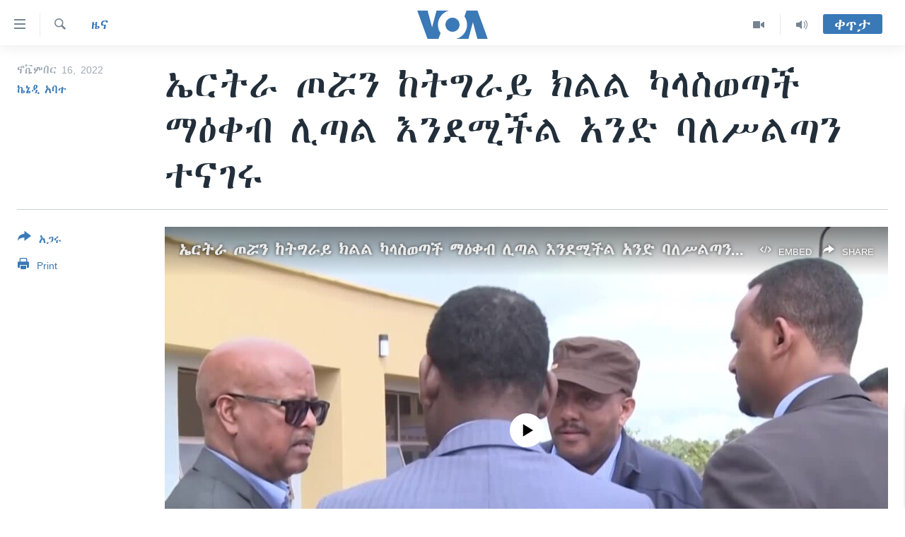

--- FILE ---
content_type: text/html; charset=utf-8
request_url: https://amharic.voanews.com/a/Ethiopia-peace-talks-update-/6837418.html
body_size: 12621
content:

<!DOCTYPE html>
<html lang="am" dir="ltr" class="no-js">
<head>
<link href="/Content/responsive/VOA/am-ET/VOA-am-ET.css?&amp;av=0.0.0.0&amp;cb=306" rel="stylesheet"/>
<script src="https://tags.voanews.com/voa-pangea/prod/utag.sync.js"></script> <script type='text/javascript' src='https://www.youtube.com/iframe_api' async></script>
<script type="text/javascript">
//a general 'js' detection, must be on top level in <head>, due to CSS performance
document.documentElement.className = "js";
var cacheBuster = "306";
var appBaseUrl = "/";
var imgEnhancerBreakpoints = [0, 144, 256, 408, 650, 1023, 1597];
var isLoggingEnabled = false;
var isPreviewPage = false;
var isLivePreviewPage = false;
if (!isPreviewPage) {
window.RFE = window.RFE || {};
window.RFE.cacheEnabledByParam = window.location.href.indexOf('nocache=1') === -1;
const url = new URL(window.location.href);
const params = new URLSearchParams(url.search);
// Remove the 'nocache' parameter
params.delete('nocache');
// Update the URL without the 'nocache' parameter
url.search = params.toString();
window.history.replaceState(null, '', url.toString());
} else {
window.addEventListener('load', function() {
const links = window.document.links;
for (let i = 0; i < links.length; i++) {
links[i].href = '#';
links[i].target = '_self';
}
})
}
var pwaEnabled = false;
var swCacheDisabled;
</script>
<meta charset="utf-8" />
<title>ኤርትራ ጦሯን ከትግራይ ክልል ካላስወጣች ማዕቀብ ሊጣል እንደሚችል አንድ ባለሥልጣን ተናገሩ </title>
<meta name="description" content="የዩናይትድ ስቴትስ ውጭ ጉዳይ መሥሪያ ቤት በስም ያልጠቀሳቸው ባለሥልጣኑ፣ የኢትዮጵያን የሠላም ሥምምነት በተመለከተ ትናንት በስልክ በሰጡት ማብራሪያ “የናይሮቢው ሥምምነት የኤርትራ ኃይሎች በኢትዮጵያ ስለመኖራቸው እውቅና የሚሰጥ ነው” ብለዋል፡፡
የሥምምነቱን ተፈጻሚነት ከማረጋገጥ አንፃር “አስፈላጊ ከሆነ ማዕቀብ ከመጠቀም ወደ ኋላ አንልም” ሲሉም አስጠንቅቀዋል፡፡
ጠቅላይ ሚኒስትር ዐቢይ አሕመድ ትናንት ለተወካዮች ምክር ቤት ማብራሪያ ሲሰጡ ለሠላም ሥምምነቱ..." />
<meta name="keywords" content="ዜና, ኢትዮጵያ/ኤርትራ" />
<meta name="viewport" content="width=device-width, initial-scale=1.0" />
<meta http-equiv="X-UA-Compatible" content="IE=edge" />
<meta name="robots" content="max-image-preview:large"><meta property="fb:pages" content="113333248697895" />
<meta name="msvalidate.01" content="3286EE554B6F672A6F2E608C02343C0E" />
<link href="https://amharic.voanews.com/a/Ethiopia-peace-talks-update-/6837418.html" rel="canonical" />
<meta name="apple-mobile-web-app-title" content="VOA" />
<meta name="apple-mobile-web-app-status-bar-style" content="black" />
<meta name="apple-itunes-app" content="app-id=632618796, app-argument=//6837418.ltr" />
<meta content="ኤርትራ ጦሯን ከትግራይ ክልል ካላስወጣች ማዕቀብ ሊጣል እንደሚችል አንድ ባለሥልጣን ተናገሩ " property="og:title" />
<meta content="የዩናይትድ ስቴትስ ውጭ ጉዳይ መሥሪያ ቤት በስም ያልጠቀሳቸው ባለሥልጣኑ፣ የኢትዮጵያን የሠላም ሥምምነት በተመለከተ ትናንት በስልክ በሰጡት ማብራሪያ “የናይሮቢው ሥምምነት የኤርትራ ኃይሎች በኢትዮጵያ ስለመኖራቸው እውቅና የሚሰጥ ነው” ብለዋል፡፡
የሥምምነቱን ተፈጻሚነት ከማረጋገጥ አንፃር “አስፈላጊ ከሆነ ማዕቀብ ከመጠቀም ወደ ኋላ አንልም” ሲሉም አስጠንቅቀዋል፡፡
ጠቅላይ ሚኒስትር ዐቢይ አሕመድ ትናንት ለተወካዮች ምክር ቤት ማብራሪያ ሲሰጡ ለሠላም ሥምምነቱ..." property="og:description" />
<meta content="article" property="og:type" />
<meta content="https://amharic.voanews.com/a/Ethiopia-peace-talks-update-/6837418.html" property="og:url" />
<meta content="ቪኦኤ" property="og:site_name" />
<meta content="https://www.facebook.com/voaamharic" property="article:publisher" />
<meta content="https://gdb.voanews.com/099c0000-0a00-0242-0f06-08dac80a95d5_tv_w1200_h630.jpg" property="og:image" />
<meta content="1200" property="og:image:width" />
<meta content="630" property="og:image:height" />
<meta content="585319328343340" property="fb:app_id" />
<meta content="ኬኔዲ አባተ" name="Author" />
<meta content="summary_large_image" name="twitter:card" />
<meta content="@VOAAmharic" name="twitter:site" />
<meta content="https://gdb.voanews.com/099c0000-0a00-0242-0f06-08dac80a95d5_tv_w1200_h630.jpg" name="twitter:image" />
<meta content="ኤርትራ ጦሯን ከትግራይ ክልል ካላስወጣች ማዕቀብ ሊጣል እንደሚችል አንድ ባለሥልጣን ተናገሩ " name="twitter:title" />
<meta content="የዩናይትድ ስቴትስ ውጭ ጉዳይ መሥሪያ ቤት በስም ያልጠቀሳቸው ባለሥልጣኑ፣ የኢትዮጵያን የሠላም ሥምምነት በተመለከተ ትናንት በስልክ በሰጡት ማብራሪያ “የናይሮቢው ሥምምነት የኤርትራ ኃይሎች በኢትዮጵያ ስለመኖራቸው እውቅና የሚሰጥ ነው” ብለዋል፡፡
የሥምምነቱን ተፈጻሚነት ከማረጋገጥ አንፃር “አስፈላጊ ከሆነ ማዕቀብ ከመጠቀም ወደ ኋላ አንልም” ሲሉም አስጠንቅቀዋል፡፡
ጠቅላይ ሚኒስትር ዐቢይ አሕመድ ትናንት ለተወካዮች ምክር ቤት ማብራሪያ ሲሰጡ ለሠላም ሥምምነቱ..." name="twitter:description" />
<link rel="amphtml" href="https://amharic.voanews.com/amp/Ethiopia-peace-talks-update-/6837418.html" />
<script type="application/ld+json">{"articleSection":"ዜና","isAccessibleForFree":true,"headline":"ኤርትራ ጦሯን ከትግራይ ክልል ካላስወጣች ማዕቀብ ሊጣል እንደሚችል አንድ ባለሥልጣን ተናገሩ ","inLanguage":"am-ET","keywords":"ዜና, ኢትዮጵያ/ኤርትራ","author":{"@type":"Person","url":"https://amharic.voanews.com/author/ኬኔዲ-አባተ/uktyi","description":"","image":{"@type":"ImageObject","url":"https://gdb.voanews.com/f982ad10-c15e-4252-818f-ccbc8ef8e13b.jpg"},"name":"ኬኔዲ አባተ"},"datePublished":"2022-11-16 19:48:35Z","dateModified":"2022-11-16 19:48:35Z","publisher":{"logo":{"width":512,"height":220,"@type":"ImageObject","url":"https://amharic.voanews.com/Content/responsive/VOA/am-ET/img/logo.png"},"@type":"NewsMediaOrganization","url":"https://amharic.voanews.com","sameAs":["https://facebook.com/voaamharic","https://www.youtube.com/voaamharic","https://www.instagram.com/voaamharic","https://twitter.com/voaamharic"],"name":"የአሜሪካ ድምፅ","alternateName":""},"@context":"https://schema.org","@type":"NewsArticle","mainEntityOfPage":"https://amharic.voanews.com/a/Ethiopia-peace-talks-update-/6837418.html","url":"https://amharic.voanews.com/a/Ethiopia-peace-talks-update-/6837418.html","description":"የዩናይትድ ስቴትስ ውጭ ጉዳይ መሥሪያ ቤት በስም ያልጠቀሳቸው ባለሥልጣኑ፣ የኢትዮጵያን የሠላም ሥምምነት በተመለከተ ትናንት በስልክ በሰጡት ማብራሪያ “የናይሮቢው ሥምምነት የኤርትራ ኃይሎች በኢትዮጵያ ስለመኖራቸው እውቅና የሚሰጥ ነው” ብለዋል፡፡\r\n የሥምምነቱን ተፈጻሚነት ከማረጋገጥ አንፃር “አስፈላጊ ከሆነ ማዕቀብ ከመጠቀም ወደ ኋላ አንልም” ሲሉም አስጠንቅቀዋል፡፡\r\n ጠቅላይ ሚኒስትር ዐቢይ አሕመድ ትናንት ለተወካዮች ምክር ቤት ማብራሪያ ሲሰጡ ለሠላም ሥምምነቱ...","image":{"width":1080,"height":608,"@type":"ImageObject","url":"https://gdb.voanews.com/099c0000-0a00-0242-0f06-08dac80a95d5_tv_w1080_h608.jpg"},"name":"ኤርትራ ጦሯን ከትግራይ ክልል ካላስወጣች ማዕቀብ ሊጣል እንደሚችል አንድ ባለሥልጣን ተናገሩ "}</script>
<script src="/Scripts/responsive/infographics.b?v=dVbZ-Cza7s4UoO3BqYSZdbxQZVF4BOLP5EfYDs4kqEo1&amp;av=0.0.0.0&amp;cb=306"></script>
<script src="/Scripts/responsive/loader.b?v=Q26XNwrL6vJYKjqFQRDnx01Lk2pi1mRsuLEaVKMsvpA1&amp;av=0.0.0.0&amp;cb=306"></script>
<link rel="icon" type="image/svg+xml" href="/Content/responsive/VOA/img/webApp/favicon.svg" />
<link rel="alternate icon" href="/Content/responsive/VOA/img/webApp/favicon.ico" />
<link rel="apple-touch-icon" sizes="152x152" href="/Content/responsive/VOA/img/webApp/ico-152x152.png" />
<link rel="apple-touch-icon" sizes="144x144" href="/Content/responsive/VOA/img/webApp/ico-144x144.png" />
<link rel="apple-touch-icon" sizes="114x114" href="/Content/responsive/VOA/img/webApp/ico-114x114.png" />
<link rel="apple-touch-icon" sizes="72x72" href="/Content/responsive/VOA/img/webApp/ico-72x72.png" />
<link rel="apple-touch-icon-precomposed" href="/Content/responsive/VOA/img/webApp/ico-57x57.png" />
<link rel="icon" sizes="192x192" href="/Content/responsive/VOA/img/webApp/ico-192x192.png" />
<link rel="icon" sizes="128x128" href="/Content/responsive/VOA/img/webApp/ico-128x128.png" />
<meta name="msapplication-TileColor" content="#ffffff" />
<meta name="msapplication-TileImage" content="/Content/responsive/VOA/img/webApp/ico-144x144.png" />
<link rel="alternate" type="application/rss+xml" title="VOA - Top Stories [RSS]" href="/api/" />
<link rel="sitemap" type="application/rss+xml" href="/sitemap.xml" />

                    <script>var w=window;if(w.performance||w.mozPerformance||w.msPerformance||w.webkitPerformance){var d=document;AKSB=w.AKSB||{},AKSB.q=AKSB.q||[],AKSB.mark=AKSB.mark||function(e,_){AKSB.q.push(["mark",e,_||(new Date).getTime()])},AKSB.measure=AKSB.measure||function(e,_,t){AKSB.q.push(["measure",e,_,t||(new Date).getTime()])},AKSB.done=AKSB.done||function(e){AKSB.q.push(["done",e])},AKSB.mark("firstbyte",(new Date).getTime()),AKSB.prof={custid:"179627",ustr:"",originlat:"0",clientrtt:"8",ghostip:"23.215.31.6",ipv6:false,pct:"10",clientip:"18.222.141.232",requestid:"1265063b",region:"47342",protocol:"h2",blver:14,akM:"dsca",akN:"ae",akTT:"O",akTX:"1",akTI:"1265063b",ai:"216581",ra:"false",pmgn:"",pmgi:"",pmp:"",qc:""},function(e){var _=d.createElement("script");_.async="async",_.src=e;var t=d.getElementsByTagName("script"),t=t[t.length-1];t.parentNode.insertBefore(_,t)}(("https:"===d.location.protocol?"https:":"http:")+"//ds-aksb-a.akamaihd.net/aksb.min.js")}</script>
                    </head>
<body class=" nav-no-loaded cc_theme pg-article print-lay-article js-category-to-nav nojs-images ">
<script type="text/javascript" >
var analyticsData = {url:"https://amharic.voanews.com/a/ethiopia-peace-talks-update-/6837418.html",property_id:"450",article_uid:"6837418",page_title:"ኤርትራ ጦሯን ከትግራይ ክልል ካላስወጣች ማዕቀብ ሊጣል እንደሚችል አንድ ባለሥልጣን ተናገሩ ",page_type:"article",content_type:"article",subcontent_type:"article",last_modified:"2022-11-16 19:48:35Z",pub_datetime:"2022-11-16 19:48:35Z",pub_year:"2022",pub_month:"11",pub_day:"16",pub_hour:"19",pub_weekday:"Wednesday",section:"ዜና",english_section:"news",byline:"ኬኔዲ አባተ",categories:"news,ethiopia-eritrea",domain:"amharic.voanews.com",language:"Amharic",language_service:"VOA Horn of Africa",platform:"web",copied:"no",copied_article:"",copied_title:"",runs_js:"Yes",cms_release:"8.44.0.0.306",enviro_type:"prod",slug:"ethiopia-peace-talks-update-",entity:"VOA",short_language_service:"AM",platform_short:"W",page_name:"ኤርትራ ጦሯን ከትግራይ ክልል ካላስወጣች ማዕቀብ ሊጣል እንደሚችል አንድ ባለሥልጣን ተናገሩ "};
</script>
<noscript><iframe src="https://www.googletagmanager.com/ns.html?id=GTM-N8MP7P" height="0" width="0" style="display:none;visibility:hidden"></iframe></noscript><script type="text/javascript" data-cookiecategory="analytics">
var gtmEventObject = Object.assign({}, analyticsData, {event: 'page_meta_ready'});window.dataLayer = window.dataLayer || [];window.dataLayer.push(gtmEventObject);
if (top.location === self.location) { //if not inside of an IFrame
var renderGtm = "true";
if (renderGtm === "true") {
(function(w,d,s,l,i){w[l]=w[l]||[];w[l].push({'gtm.start':new Date().getTime(),event:'gtm.js'});var f=d.getElementsByTagName(s)[0],j=d.createElement(s),dl=l!='dataLayer'?'&l='+l:'';j.async=true;j.src='//www.googletagmanager.com/gtm.js?id='+i+dl;f.parentNode.insertBefore(j,f);})(window,document,'script','dataLayer','GTM-N8MP7P');
}
}
</script>
<!--Analytics tag js version start-->
<script type="text/javascript" data-cookiecategory="analytics">
var utag_data = Object.assign({}, analyticsData, {});
if(typeof(TealiumTagFrom)==='function' && typeof(TealiumTagSearchKeyword)==='function') {
var utag_from=TealiumTagFrom();var utag_searchKeyword=TealiumTagSearchKeyword();
if(utag_searchKeyword!=null && utag_searchKeyword!=='' && utag_data["search_keyword"]==null) utag_data["search_keyword"]=utag_searchKeyword;if(utag_from!=null && utag_from!=='') utag_data["from"]=TealiumTagFrom();}
if(window.top!== window.self&&utag_data.page_type==="snippet"){utag_data.page_type = 'iframe';}
try{if(window.top!==window.self&&window.self.location.hostname===window.top.location.hostname){utag_data.platform = 'self-embed';utag_data.platform_short = 'se';}}catch(e){if(window.top!==window.self&&window.self.location.search.includes("platformType=self-embed")){utag_data.platform = 'cross-promo';utag_data.platform_short = 'cp';}}
(function(a,b,c,d){ a="https://tags.voanews.com/voa-pangea/prod/utag.js"; b=document;c="script";d=b.createElement(c);d.src=a;d.type="text/java"+c;d.async=true; a=b.getElementsByTagName(c)[0];a.parentNode.insertBefore(d,a); })();
</script>
<!--Analytics tag js version end-->
<!-- Analytics tag management NoScript -->
<noscript>
<img style="position: absolute; border: none;" src="https://ssc.voanews.com/b/ss/bbgprod,bbgentityvoa/1/G.4--NS/523859826?pageName=voa%3aam%3aw%3aarticle%3a%e1%8a%a4%e1%88%ad%e1%89%b5%e1%88%ab%20%e1%8c%a6%e1%88%af%e1%8a%95%20%e1%8a%a8%e1%89%b5%e1%8c%8d%e1%88%ab%e1%8b%ad%20%e1%8a%ad%e1%88%8d%e1%88%8d%20%e1%8a%ab%e1%88%8b%e1%88%b5%e1%8b%88%e1%8c%a3%e1%89%bd%20%e1%88%9b%e1%8b%95%e1%89%80%e1%89%a5%20%e1%88%8a%e1%8c%a3%e1%88%8d%20%e1%8a%a5%e1%8a%95%e1%8b%b0%e1%88%9a%e1%89%bd%e1%88%8d%20%e1%8a%a0%e1%8a%95%e1%8b%b5%20%e1%89%a3%e1%88%88%e1%88%a5%e1%88%8d%e1%8c%a3%e1%8a%95%20%e1%89%b0%e1%8a%93%e1%8c%88%e1%88%a9%20%20&amp;c6=%e1%8a%a4%e1%88%ad%e1%89%b5%e1%88%ab%20%e1%8c%a6%e1%88%af%e1%8a%95%20%e1%8a%a8%e1%89%b5%e1%8c%8d%e1%88%ab%e1%8b%ad%20%e1%8a%ad%e1%88%8d%e1%88%8d%20%e1%8a%ab%e1%88%8b%e1%88%b5%e1%8b%88%e1%8c%a3%e1%89%bd%20%e1%88%9b%e1%8b%95%e1%89%80%e1%89%a5%20%e1%88%8a%e1%8c%a3%e1%88%8d%20%e1%8a%a5%e1%8a%95%e1%8b%b0%e1%88%9a%e1%89%bd%e1%88%8d%20%e1%8a%a0%e1%8a%95%e1%8b%b5%20%e1%89%a3%e1%88%88%e1%88%a5%e1%88%8d%e1%8c%a3%e1%8a%95%20%e1%89%b0%e1%8a%93%e1%8c%88%e1%88%a9%20%20&amp;v36=8.44.0.0.306&amp;v6=D=c6&amp;g=https%3a%2f%2famharic.voanews.com%2fa%2fethiopia-peace-talks-update-%2f6837418.html&amp;c1=D=g&amp;v1=D=g&amp;events=event1,event52&amp;c16=voa%20horn%20of%20africa&amp;v16=D=c16&amp;c5=news&amp;v5=D=c5&amp;ch=%e1%8b%9c%e1%8a%93&amp;c15=amharic&amp;v15=D=c15&amp;c4=article&amp;v4=D=c4&amp;c14=6837418&amp;v14=D=c14&amp;v20=no&amp;c17=web&amp;v17=D=c17&amp;mcorgid=518abc7455e462b97f000101%40adobeorg&amp;server=amharic.voanews.com&amp;pageType=D=c4&amp;ns=bbg&amp;v29=D=server&amp;v25=voa&amp;v30=450&amp;v105=D=User-Agent " alt="analytics" width="1" height="1" /></noscript>
<!-- End of Analytics tag management NoScript -->
<!--*** Accessibility links - For ScreenReaders only ***-->
<section>
<div class="sr-only">
<h2>በቀላሉ የመሥሪያ ማገናኛዎች</h2>
<ul>
<li><a href="#content" data-disable-smooth-scroll="1"> ወደ ዋናው ይዘት እለፍ</a></li>
<li><a href="#navigation" data-disable-smooth-scroll="1">ወደ ዋናው ይዘት እለፍ</a></li>
<li><a href="#txtHeaderSearch" data-disable-smooth-scroll="1">ወደ ዋናው ይዘት እለፍ</a></li>
</ul>
</div>
</section>
<div dir="ltr">
<div id="page">
<aside>
<div class="c-lightbox overlay-modal">
<div class="c-lightbox__intro">
<h2 class="c-lightbox__intro-title"></h2>
<button class="btn btn--rounded c-lightbox__btn c-lightbox__intro-next" title="ወደሚቀጥለው">
<span class="ico ico--rounded ico-chevron-forward"></span>
<span class="sr-only">ወደሚቀጥለው</span>
</button>
</div>
<div class="c-lightbox__nav">
<button class="btn btn--rounded c-lightbox__btn c-lightbox__btn--close" title="ዝጋልኝ">
<span class="ico ico--rounded ico-close"></span>
<span class="sr-only">ዝጋልኝ</span>
</button>
<button class="btn btn--rounded c-lightbox__btn c-lightbox__btn--prev" title="ወደቀደመው">
<span class="ico ico--rounded ico-chevron-backward"></span>
<span class="sr-only">ወደቀደመው</span>
</button>
<button class="btn btn--rounded c-lightbox__btn c-lightbox__btn--next" title="ወደሚቀጥለው">
<span class="ico ico--rounded ico-chevron-forward"></span>
<span class="sr-only">ወደሚቀጥለው</span>
</button>
</div>
<div class="c-lightbox__content-wrap">
<figure class="c-lightbox__content">
<span class="c-spinner c-spinner--lightbox">
<img src="/Content/responsive/img/player-spinner.png"
alt="please wait"
title="please wait" />
</span>
<div class="c-lightbox__img">
<div class="thumb">
<img src="" alt="" />
</div>
</div>
<figcaption>
<div class="c-lightbox__info c-lightbox__info--foot">
<span class="c-lightbox__counter"></span>
<span class="caption c-lightbox__caption"></span>
</div>
</figcaption>
</figure>
</div>
<div class="hidden">
<div class="content-advisory__box content-advisory__box--lightbox">
<span class="content-advisory__box-text">This image contains sensitive content which some people may find offensive or disturbing.</span>
<button class="btn btn--transparent content-advisory__box-btn m-t-md" value="text" type="button">
<span class="btn__text">
Click to reveal
</span>
</button>
</div>
</div>
</div>
<div class="print-dialogue">
<div class="container">
<h3 class="print-dialogue__title section-head">Print Options:</h3>
<div class="print-dialogue__opts">
<ul class="print-dialogue__opt-group">
<li class="form__group form__group--checkbox">
<input class="form__check " id="checkboxImages" name="checkboxImages" type="checkbox" checked="checked" />
<label for="checkboxImages" class="form__label m-t-md">Images</label>
</li>
<li class="form__group form__group--checkbox">
<input class="form__check " id="checkboxMultimedia" name="checkboxMultimedia" type="checkbox" checked="checked" />
<label for="checkboxMultimedia" class="form__label m-t-md">Multimedia</label>
</li>
</ul>
<ul class="print-dialogue__opt-group">
<li class="form__group form__group--checkbox">
<input class="form__check " id="checkboxEmbedded" name="checkboxEmbedded" type="checkbox" checked="checked" />
<label for="checkboxEmbedded" class="form__label m-t-md">Embedded Content</label>
</li>
<li class="form__group form__group--checkbox">
<input class="form__check " id="checkboxComments" name="checkboxComments" type="checkbox" />
<label for="checkboxComments" class="form__label m-t-md">Comments</label>
</li>
</ul>
</div>
<div class="print-dialogue__buttons">
<button class="btn btn--secondary close-button" type="button" title="ይሠረዝ">
<span class="btn__text ">ይሠረዝ</span>
</button>
<button class="btn btn-cust-print m-l-sm" type="button" title="Print">
<span class="btn__text ">Print</span>
</button>
</div>
</div>
</div>
<div class="ctc-message pos-fix">
<div class="ctc-message__inner">Link has been copied to clipboard</div>
</div>
</aside>
<div class="hdr-20 hdr-20--big">
<div class="hdr-20__inner">
<div class="hdr-20__max pos-rel">
<div class="hdr-20__side hdr-20__side--primary d-flex">
<label data-for="main-menu-ctrl" data-switcher-trigger="true" data-switch-target="main-menu-ctrl" class="burger hdr-trigger pos-rel trans-trigger" data-trans-evt="click" data-trans-id="menu">
<span class="ico ico-close hdr-trigger__ico hdr-trigger__ico--close burger__ico burger__ico--close"></span>
<span class="ico ico-menu hdr-trigger__ico hdr-trigger__ico--open burger__ico burger__ico--open"></span>
</label>
<div class="menu-pnl pos-fix trans-target" data-switch-target="main-menu-ctrl" data-trans-id="menu">
<div class="menu-pnl__inner">
<nav class="main-nav menu-pnl__item menu-pnl__item--first">
<ul class="main-nav__list accordeon" data-analytics-tales="false" data-promo-name="link" data-location-name="nav,secnav">
<li class="main-nav__item accordeon__item" data-switch-target="menu-item-1432">
<label class="main-nav__item-name main-nav__item-name--label accordeon__control-label" data-switcher-trigger="true" data-for="menu-item-1432">
ዜና
<span class="ico ico-chevron-down main-nav__chev"></span>
</label>
<div class="main-nav__sub-list">
<a class="main-nav__item-name main-nav__item-name--link main-nav__item-name--sub" href="/ethiopia-eritrea-news" title="ኢትዮጵያ" data-item-name="ethiopia-eritrea" >ኢትዮጵያ</a>
<a class="main-nav__item-name main-nav__item-name--link main-nav__item-name--sub" href="/africa-news" title="አፍሪካ" data-item-name="africa" >አፍሪካ</a>
<a class="main-nav__item-name main-nav__item-name--link main-nav__item-name--sub" href="/world-news" title="ዓለምአቀፍ" data-item-name="world" >ዓለምአቀፍ</a>
<a class="main-nav__item-name main-nav__item-name--link main-nav__item-name--sub" href="/us-news" title="አሜሪካ" data-item-name="us" >አሜሪካ</a>
<a class="main-nav__item-name main-nav__item-name--link main-nav__item-name--sub" href="/middle-east" title="መካከለኛው ምሥራቅ" data-item-name="middle-east" >መካከለኛው ምሥራቅ</a>
</div>
</li>
<li class="main-nav__item">
<a class="main-nav__item-name main-nav__item-name--link" href="/healthy-living-show" title="ኑሮ በጤንነት" data-item-name="healthy-living" >ኑሮ በጤንነት</a>
</li>
<li class="main-nav__item">
<a class="main-nav__item-name main-nav__item-name--link" href="/youth-show" title="ጋቢና ቪኦኤ" data-item-name="gabina-voa" >ጋቢና ቪኦኤ</a>
</li>
<li class="main-nav__item">
<a class="main-nav__item-name main-nav__item-name--link" href="/one-hour-radio-tv-show" title="ከምሽቱ ሦስት ሰዓት የአማርኛ ዜና" data-item-name="daily-radio-show" >ከምሽቱ ሦስት ሰዓት የአማርኛ ዜና</a>
</li>
<li class="main-nav__item">
<a class="main-nav__item-name main-nav__item-name--link" href="/video-reports" title="ቪዲዮ" data-item-name="videos" >ቪዲዮ</a>
</li>
<li class="main-nav__item">
<a class="main-nav__item-name main-nav__item-name--link" href="/photo-gallery" title="የፎቶ መድብሎች" data-item-name="photos" >የፎቶ መድብሎች</a>
</li>
<li class="main-nav__item">
<a class="main-nav__item-name main-nav__item-name--link" href="https://amharic.voanews.com/z/4520" title="ክምችት" >ክምችት</a>
</li>
</ul>
</nav>
<div class="menu-pnl__item">
<a href="https://learningenglish.voanews.com/" class="menu-pnl__item-link" alt="Learning English">Learning English</a>
</div>
<div class="menu-pnl__item menu-pnl__item--social">
<h5 class="menu-pnl__sub-head">ይከተሉን</h5>
<a href="https://facebook.com/voaamharic" title="Follow us on Facebook" data-analytics-text="follow_on_facebook" class="btn btn--rounded btn--social-inverted menu-pnl__btn js-social-btn btn-facebook" target="_blank" rel="noopener">
<span class="ico ico-facebook-alt ico--rounded"></span>
</a>
<a href="https://www.youtube.com/voaamharic" title="Follow us on Youtube" data-analytics-text="follow_on_youtube" class="btn btn--rounded btn--social-inverted menu-pnl__btn js-social-btn btn-youtube" target="_blank" rel="noopener">
<span class="ico ico-youtube ico--rounded"></span>
</a>
<a href="https://www.instagram.com/voaamharic" title="Follow us on Instagram" data-analytics-text="follow_on_instagram" class="btn btn--rounded btn--social-inverted menu-pnl__btn js-social-btn btn-instagram" target="_blank" rel="noopener">
<span class="ico ico-instagram ico--rounded"></span>
</a>
<a href="https://twitter.com/voaamharic" title="Follow us on Twitter" data-analytics-text="follow_on_twitter" class="btn btn--rounded btn--social-inverted menu-pnl__btn js-social-btn btn-twitter" target="_blank" rel="noopener">
<span class="ico ico-twitter ico--rounded"></span>
</a>
</div>
<div class="menu-pnl__item">
<a href="/navigation/allsites" class="menu-pnl__item-link">
<span class="ico ico-languages "></span>
ቋንቋዎች
</a>
</div>
</div>
</div>
<label data-for="top-search-ctrl" data-switcher-trigger="true" data-switch-target="top-search-ctrl" class="top-srch-trigger hdr-trigger">
<span class="ico ico-close hdr-trigger__ico hdr-trigger__ico--close top-srch-trigger__ico top-srch-trigger__ico--close"></span>
<span class="ico ico-search hdr-trigger__ico hdr-trigger__ico--open top-srch-trigger__ico top-srch-trigger__ico--open"></span>
</label>
<div class="srch-top srch-top--in-header" data-switch-target="top-search-ctrl">
<div class="container">
<form action="/s" class="srch-top__form srch-top__form--in-header" id="form-topSearchHeader" method="get" role="search"><label for="txtHeaderSearch" class="sr-only">ፈልግ</label>
<input type="text" id="txtHeaderSearch" name="k" placeholder="Search" accesskey="s" value="" class="srch-top__input analyticstag-event" onkeydown="if (event.keyCode === 13) { FireAnalyticsTagEventOnSearch('search', $dom.get('#txtHeaderSearch')[0].value) }" />
<button title="ፈልግ" type="submit" class="btn btn--top-srch analyticstag-event" onclick="FireAnalyticsTagEventOnSearch('search', $dom.get('#txtHeaderSearch')[0].value) ">
<span class="ico ico-search"></span>
</button></form>
</div>
</div>
<a href="/" class="main-logo-link">
<img src="/Content/responsive/VOA/am-ET/img/logo-compact.svg" class="main-logo main-logo--comp" alt="site logo">
<img src="/Content/responsive/VOA/am-ET/img/logo.svg" class="main-logo main-logo--big" alt="site logo">
</a>
</div>
<div class="hdr-20__side hdr-20__side--secondary d-flex">
<a href="/z/3303" title="Audio" class="hdr-20__secondary-item" data-item-name="audio">
<span class="ico ico-audio hdr-20__secondary-icon"></span>
</a>
<a href="/z/6808" title="Video" class="hdr-20__secondary-item" data-item-name="video">
<span class="ico ico-video hdr-20__secondary-icon"></span>
</a>
<a href="/s" title="ፈልግ" class="hdr-20__secondary-item hdr-20__secondary-item--search" data-item-name="search">
<span class="ico ico-search hdr-20__secondary-icon hdr-20__secondary-icon--search"></span>
</a>
<div class="hdr-20__secondary-item live-b-drop">
<div class="live-b-drop__off">
<a href="/live/" class="live-b-drop__link" title="ቀጥታ" data-item-name="live">
<span class="badge badge--live-btn badge--live-btn-off">
ቀጥታ
</span>
</a>
</div>
<div class="live-b-drop__on hidden">
<label data-for="live-ctrl" data-switcher-trigger="true" data-switch-target="live-ctrl" class="live-b-drop__label pos-rel">
<span class="badge badge--live badge--live-btn">
ቀጥታ
</span>
<span class="ico ico-close live-b-drop__label-ico live-b-drop__label-ico--close"></span>
</label>
<div class="live-b-drop__panel" id="targetLivePanelDiv" data-switch-target="live-ctrl"></div>
</div>
</div>
<div class="srch-bottom">
<form action="/s" class="srch-bottom__form d-flex" id="form-bottomSearch" method="get" role="search"><label for="txtSearch" class="sr-only">ፈልግ</label>
<input type="search" id="txtSearch" name="k" placeholder="Search" accesskey="s" value="" class="srch-bottom__input analyticstag-event" onkeydown="if (event.keyCode === 13) { FireAnalyticsTagEventOnSearch('search', $dom.get('#txtSearch')[0].value) }" />
<button title="ፈልግ" type="submit" class="btn btn--bottom-srch analyticstag-event" onclick="FireAnalyticsTagEventOnSearch('search', $dom.get('#txtSearch')[0].value) ">
<span class="ico ico-search"></span>
</button></form>
</div>
</div>
<img src="/Content/responsive/VOA/am-ET/img/logo-print.gif" class="logo-print" alt="site logo">
<img src="/Content/responsive/VOA/am-ET/img/logo-print_color.png" class="logo-print logo-print--color" alt="site logo">
</div>
</div>
</div>
<script>
if (document.body.className.indexOf('pg-home') > -1) {
var nav2In = document.querySelector('.hdr-20__inner');
var nav2Sec = document.querySelector('.hdr-20__side--secondary');
var secStyle = window.getComputedStyle(nav2Sec);
if (nav2In && window.pageYOffset < 150 && secStyle['position'] !== 'fixed') {
nav2In.classList.add('hdr-20__inner--big')
}
}
</script>
<div class="c-hlights c-hlights--breaking c-hlights--no-item" data-hlight-display="mobile,desktop">
<div class="c-hlights__wrap container p-0">
<div class="c-hlights__nav">
<a role="button" href="#" title="ወደቀደመው">
<span class="ico ico-chevron-backward m-0"></span>
<span class="sr-only">ወደቀደመው</span>
</a>
<a role="button" href="#" title="ወደሚቀጥለው">
<span class="ico ico-chevron-forward m-0"></span>
<span class="sr-only">ወደሚቀጥለው</span>
</a>
</div>
<span class="c-hlights__label">
<span class="">Breaking News</span>
<span class="switcher-trigger">
<label data-for="more-less-1" data-switcher-trigger="true" class="switcher-trigger__label switcher-trigger__label--more p-b-0" title="ተጨማሪ አሣየኝ">
<span class="ico ico-chevron-down"></span>
</label>
<label data-for="more-less-1" data-switcher-trigger="true" class="switcher-trigger__label switcher-trigger__label--less p-b-0" title="Show less">
<span class="ico ico-chevron-up"></span>
</label>
</span>
</span>
<ul class="c-hlights__items switcher-target" data-switch-target="more-less-1">
</ul>
</div>
</div> <div id="content">
<main class="container">
<div class="hdr-container">
<div class="row">
<div class="col-category col-xs-12 col-md-2 pull-left"> <div class="category js-category">
<a class="" href="/z/3167">ዜና</a> </div>
</div><div class="col-title col-xs-12 col-md-10 pull-right"> <h1 class="title pg-title">
ኤርትራ ጦሯን ከትግራይ ክልል ካላስወጣች ማዕቀብ ሊጣል እንደሚችል አንድ ባለሥልጣን ተናገሩ
</h1>
</div><div class="col-publishing-details col-xs-12 col-sm-12 col-md-2 pull-left"> <div class="publishing-details ">
<div class="published">
<span class="date" >
<time pubdate="pubdate" datetime="2022-11-16T22:48:35+03:00">
ኖቬምበር 16, 2022
</time>
</span>
</div>
<div class="links">
<ul class="links__list links__list--column">
<li class="links__item">
<a class="links__item-link" href="/author/ኬኔዲ-አባተ/uktyi" title="ኬኔዲ አባተ">ኬኔዲ አባተ</a>
</li>
</ul>
</div>
</div>
</div><div class="col-lg-12 separator"> <div class="separator">
<hr class="title-line" />
</div>
</div><div class="col-multimedia col-xs-12 col-md-10 pull-right"> <div class="media-pholder media-pholder--video ">
<div class="c-sticky-container" data-poster="https://gdb.voanews.com/099c0000-0a00-0242-0f06-08dac80a95d5_tv_w250_r1.jpg">
<div class="c-sticky-element" data-sp_api="pangea-video" data-persistent data-persistent-browse-out >
<div class="c-mmp c-mmp--enabled c-mmp--loading c-mmp--video c-mmp--standard c-mmp--has-poster c-sticky-element__swipe-el"
data-player_id="" data-title="ኤርትራ ጦሯን ከትግራይ ክልል ካላስወጣች ማዕቀብ ሊጣል እንደሚችል አንድ ባለሥልጣን ተናገሩ " data-hide-title="False"
data-breakpoint_s="320" data-breakpoint_m="640" data-breakpoint_l="992"
data-hlsjs-src="/Scripts/responsive/hls.b"
data-bypass-dash-for-vod="true"
data-bypass-dash-for-live-video="true"
data-bypass-dash-for-live-audio="true"
id="player6837415">
<div class="c-mmp__poster js-poster c-mmp__poster--video">
<img src="https://gdb.voanews.com/099c0000-0a00-0242-0f06-08dac80a95d5_tv_w250_r1.jpg" alt="ኤርትራ ጦሯን ከትግራይ ክልል ካላስወጣች ማዕቀብ ሊጣል እንደሚችል አንድ ባለሥልጣን ተናገሩ " title="ኤርትራ ጦሯን ከትግራይ ክልል ካላስወጣች ማዕቀብ ሊጣል እንደሚችል አንድ ባለሥልጣን ተናገሩ " class="c-mmp__poster-image-h" />
</div>
<a class="c-mmp__fallback-link" href="https://voa-video-ns.akamaized.net/pangeavideo/2022/11/0/09/099c0000-0a00-0242-0f06-08dac80a95d5_240p.mp4">
<span class="c-mmp__fallback-link-icon">
<span class="ico ico-play"></span>
</span>
</a>
<div class="c-spinner">
<img src="/Content/responsive/img/player-spinner.png" alt="please wait" title="please wait" />
</div>
<span class="c-mmp__big_play_btn js-btn-play-big">
<span class="ico ico-play"></span>
</span>
<div class="c-mmp__player">
<video src="https://voa-video-hls-ns.akamaized.net/pangeavideo/2022/11/0/09/099c0000-0a00-0242-0f06-08dac80a95d5_master.m3u8" data-fallbacksrc="https://voa-video-ns.akamaized.net/pangeavideo/2022/11/0/09/099c0000-0a00-0242-0f06-08dac80a95d5.mp4" data-fallbacktype="video/mp4" data-type="application/x-mpegURL" data-info="Auto" data-sources="[{&quot;AmpSrc&quot;:&quot;https://voa-video-ns.akamaized.net/pangeavideo/2022/11/0/09/099c0000-0a00-0242-0f06-08dac80a95d5_240p.mp4&quot;,&quot;Src&quot;:&quot;https://voa-video-ns.akamaized.net/pangeavideo/2022/11/0/09/099c0000-0a00-0242-0f06-08dac80a95d5_240p.mp4&quot;,&quot;Type&quot;:&quot;video/mp4&quot;,&quot;DataInfo&quot;:&quot;240p&quot;,&quot;Url&quot;:null,&quot;BlockAutoTo&quot;:null,&quot;BlockAutoFrom&quot;:null},{&quot;AmpSrc&quot;:&quot;https://voa-video-ns.akamaized.net/pangeavideo/2022/11/0/09/099c0000-0a00-0242-0f06-08dac80a95d5.mp4&quot;,&quot;Src&quot;:&quot;https://voa-video-ns.akamaized.net/pangeavideo/2022/11/0/09/099c0000-0a00-0242-0f06-08dac80a95d5.mp4&quot;,&quot;Type&quot;:&quot;video/mp4&quot;,&quot;DataInfo&quot;:&quot;360p&quot;,&quot;Url&quot;:null,&quot;BlockAutoTo&quot;:null,&quot;BlockAutoFrom&quot;:null},{&quot;AmpSrc&quot;:&quot;https://voa-video-ns.akamaized.net/pangeavideo/2022/11/0/09/099c0000-0a00-0242-0f06-08dac80a95d5_480p.mp4&quot;,&quot;Src&quot;:&quot;https://voa-video-ns.akamaized.net/pangeavideo/2022/11/0/09/099c0000-0a00-0242-0f06-08dac80a95d5_480p.mp4&quot;,&quot;Type&quot;:&quot;video/mp4&quot;,&quot;DataInfo&quot;:&quot;480p&quot;,&quot;Url&quot;:null,&quot;BlockAutoTo&quot;:null,&quot;BlockAutoFrom&quot;:null},{&quot;AmpSrc&quot;:&quot;https://voa-video-ns.akamaized.net/pangeavideo/2022/11/0/09/099c0000-0a00-0242-0f06-08dac80a95d5_720p.mp4&quot;,&quot;Src&quot;:&quot;https://voa-video-ns.akamaized.net/pangeavideo/2022/11/0/09/099c0000-0a00-0242-0f06-08dac80a95d5_720p.mp4&quot;,&quot;Type&quot;:&quot;video/mp4&quot;,&quot;DataInfo&quot;:&quot;720p&quot;,&quot;Url&quot;:null,&quot;BlockAutoTo&quot;:null,&quot;BlockAutoFrom&quot;:null}]" data-pub_datetime="2022-11-16 19:44:36Z" data-lt-on-play="0" data-lt-url="" webkit-playsinline="webkit-playsinline" playsinline="playsinline" style="width:100%; height:100%" title="ኤርትራ ጦሯን ከትግራይ ክልል ካላስወጣች ማዕቀብ ሊጣል እንደሚችል አንድ ባለሥልጣን ተናገሩ " data-aspect-ratio="640/360" data-sdkadaptive="true" data-sdkamp="false" data-sdktitle="ኤርትራ ጦሯን ከትግራይ ክልል ካላስወጣች ማዕቀብ ሊጣል እንደሚችል አንድ ባለሥልጣን ተናገሩ " data-sdkvideo="html5" data-sdkid="6837415" data-sdktype="Video ondemand">
</video>
</div>
<div class="c-mmp__overlay c-mmp__overlay--title c-mmp__overlay--partial c-mmp__overlay--disabled c-mmp__overlay--slide-from-top js-c-mmp__title-overlay">
<span class="c-mmp__overlay-actions c-mmp__overlay-actions-top js-overlay-actions">
<span class="c-mmp__overlay-actions-link c-mmp__overlay-actions-link--embed js-btn-embed-overlay" title="Embed">
<span class="c-mmp__overlay-actions-link-ico ico ico-embed-code"></span>
<span class="c-mmp__overlay-actions-link-text">Embed</span>
</span>
<span class="c-mmp__overlay-actions-link c-mmp__overlay-actions-link--share js-btn-sharing-overlay" title="share">
<span class="c-mmp__overlay-actions-link-ico ico ico-share"></span>
<span class="c-mmp__overlay-actions-link-text">share</span>
</span>
<span class="c-mmp__overlay-actions-link c-mmp__overlay-actions-link--close-sticky c-sticky-element__close-el" title="close">
<span class="c-mmp__overlay-actions-link-ico ico ico-close"></span>
</span>
</span>
<div class="c-mmp__overlay-title js-overlay-title">
<h5 class="c-mmp__overlay-media-title">
<a class="js-media-title-link" href="/a/Ethiopia-peace-talks-update-/6837415.html" target="_blank" rel="noopener" title="ኤርትራ ጦሯን ከትግራይ ክልል ካላስወጣች ማዕቀብ ሊጣል እንደሚችል አንድ ባለሥልጣን ተናገሩ ">ኤርትራ ጦሯን ከትግራይ ክልል ካላስወጣች ማዕቀብ ሊጣል እንደሚችል አንድ ባለሥልጣን ተናገሩ </a>
</h5>
</div>
</div>
<div class="c-mmp__overlay c-mmp__overlay--sharing c-mmp__overlay--disabled c-mmp__overlay--slide-from-bottom js-c-mmp__sharing-overlay">
<span class="c-mmp__overlay-actions">
<span class="c-mmp__overlay-actions-link c-mmp__overlay-actions-link--embed js-btn-embed-overlay" title="Embed">
<span class="c-mmp__overlay-actions-link-ico ico ico-embed-code"></span>
<span class="c-mmp__overlay-actions-link-text">Embed</span>
</span>
<span class="c-mmp__overlay-actions-link c-mmp__overlay-actions-link--share js-btn-sharing-overlay" title="share">
<span class="c-mmp__overlay-actions-link-ico ico ico-share"></span>
<span class="c-mmp__overlay-actions-link-text">share</span>
</span>
<span class="c-mmp__overlay-actions-link c-mmp__overlay-actions-link--close js-btn-close-overlay" title="close">
<span class="c-mmp__overlay-actions-link-ico ico ico-close"></span>
</span>
</span>
<div class="c-mmp__overlay-tabs">
<div class="c-mmp__overlay-tab c-mmp__overlay-tab--disabled c-mmp__overlay-tab--slide-backward js-tab-embed-overlay" data-trigger="js-btn-embed-overlay" data-embed-source="//amharic.voanews.com/embed/player/0/6837415.html?type=video" role="form">
<div class="c-mmp__overlay-body c-mmp__overlay-body--centered-vertical">
<div class="column">
<div class="c-mmp__status-msg ta-c js-message-embed-code-copied" role="tooltip">
The code has been copied to your clipboard.
</div>
<div class="c-mmp__form-group ta-c">
<input type="text" name="embed_code" class="c-mmp__input-text js-embed-code" dir="ltr" value="" readonly />
<span class="c-mmp__input-btn js-btn-copy-embed-code" title="Copy to clipboard"><span class="ico ico-content-copy"></span></span>
</div>
<hr class="c-mmp__separator-line" />
<div class="c-mmp__form-group ta-c">
<label class="c-mmp__form-inline-element">
<span class="c-mmp__form-inline-element-text" title="width">width</span>
<input type="text" title="width" value="640" data-default="640" dir="ltr" name="embed_width" class="ta-c c-mmp__input-text c-mmp__input-text--xs js-video-embed-width" aria-live="assertive" />
<span class="c-mmp__input-suffix">px</span>
</label>
<label class="c-mmp__form-inline-element">
<span class="c-mmp__form-inline-element-text" title="height">height</span>
<input type="text" title="height" value="360" data-default="360" dir="ltr" name="embed_height" class="ta-c c-mmp__input-text c-mmp__input-text--xs js-video-embed-height" aria-live="assertive" />
<span class="c-mmp__input-suffix">px</span>
</label>
</div>
</div>
</div>
</div>
<div class="c-mmp__overlay-tab c-mmp__overlay-tab--disabled c-mmp__overlay-tab--slide-forward js-tab-sharing-overlay" data-trigger="js-btn-sharing-overlay" role="form">
<div class="c-mmp__overlay-body c-mmp__overlay-body--centered-vertical">
<div class="column">
<div class="not-apply-to-sticky audio-fl-bwd">
<aside class="player-content-share share share--mmp" role="complementary"
data-share-url="https://amharic.voanews.com/a/6837415.html" data-share-title="ኤርትራ ጦሯን ከትግራይ ክልል ካላስወጣች ማዕቀብ ሊጣል እንደሚችል አንድ ባለሥልጣን ተናገሩ " data-share-text="">
<ul class="share__list">
<li class="share__item">
<a href="https://facebook.com/sharer.php?u=https%3a%2f%2famharic.voanews.com%2fa%2f6837415.html"
data-analytics-text="share_on_facebook"
title="Facebook" target="_blank"
class="btn bg-transparent js-social-btn">
<span class="ico ico-facebook fs_xl "></span>
</a>
</li>
<li class="share__item">
<a href="https://twitter.com/share?url=https%3a%2f%2famharic.voanews.com%2fa%2f6837415.html&amp;text=%e1%8a%a4%e1%88%ad%e1%89%b5%e1%88%ab+%e1%8c%a6%e1%88%af%e1%8a%95+%e1%8a%a8%e1%89%b5%e1%8c%8d%e1%88%ab%e1%8b%ad+%e1%8a%ad%e1%88%8d%e1%88%8d+%e1%8a%ab%e1%88%8b%e1%88%b5%e1%8b%88%e1%8c%a3%e1%89%bd+%e1%88%9b%e1%8b%95%e1%89%80%e1%89%a5+%e1%88%8a%e1%8c%a3%e1%88%8d+%e1%8a%a5%e1%8a%95%e1%8b%b0%e1%88%9a%e1%89%bd%e1%88%8d+%e1%8a%a0%e1%8a%95%e1%8b%b5+%e1%89%a3%e1%88%88%e1%88%a5%e1%88%8d%e1%8c%a3%e1%8a%95+%e1%89%b0%e1%8a%93%e1%8c%88%e1%88%a9++"
data-analytics-text="share_on_twitter"
title="Twitter" target="_blank"
class="btn bg-transparent js-social-btn">
<span class="ico ico-twitter fs_xl "></span>
</a>
</li>
<li class="share__item">
<a href="/a/6837415.html" title="Share this media" class="btn bg-transparent" target="_blank" rel="noopener">
<span class="ico ico-ellipsis fs_xl "></span>
</a>
</li>
</ul>
</aside>
</div>
<hr class="c-mmp__separator-line audio-fl-bwd xs-hidden s-hidden" />
<div class="c-mmp__status-msg ta-c js-message-share-url-copied" role="tooltip">
The URL has been copied to your clipboard
</div>
<div class="c-mmp__form-group ta-c audio-fl-bwd xs-hidden s-hidden">
<input type="text" name="share_url" class="c-mmp__input-text js-share-url" value="https://amharic.voanews.com/a/Ethiopia-peace-talks-update-/6837415.html" dir="ltr" readonly />
<span class="c-mmp__input-btn js-btn-copy-share-url" title="Copy to clipboard"><span class="ico ico-content-copy"></span></span>
</div>
</div>
</div>
</div>
</div>
</div>
<div class="c-mmp__overlay c-mmp__overlay--settings c-mmp__overlay--disabled c-mmp__overlay--slide-from-bottom js-c-mmp__settings-overlay">
<span class="c-mmp__overlay-actions">
<span class="c-mmp__overlay-actions-link c-mmp__overlay-actions-link--close js-btn-close-overlay" title="close">
<span class="c-mmp__overlay-actions-link-ico ico ico-close"></span>
</span>
</span>
<div class="c-mmp__overlay-body c-mmp__overlay-body--centered-vertical">
<div class="column column--scrolling js-sources"></div>
</div>
</div>
<div class="c-mmp__overlay c-mmp__overlay--disabled js-c-mmp__disabled-overlay">
<div class="c-mmp__overlay-body c-mmp__overlay-body--centered-vertical">
<div class="column">
<p class="ta-c"><span class="ico ico-clock"></span>No media source currently available</p>
</div>
</div>
</div>
<div class="c-mmp__cpanel-container js-cpanel-container">
<div class="c-mmp__cpanel c-mmp__cpanel--hidden">
<div class="c-mmp__cpanel-playback-controls">
<span class="c-mmp__cpanel-btn c-mmp__cpanel-btn--play js-btn-play" title="play">
<span class="ico ico-play m-0"></span>
</span>
<span class="c-mmp__cpanel-btn c-mmp__cpanel-btn--pause js-btn-pause" title="pause">
<span class="ico ico-pause m-0"></span>
</span>
</div>
<div class="c-mmp__cpanel-progress-controls">
<span class="c-mmp__cpanel-progress-controls-current-time js-current-time" dir="ltr">0:00</span>
<span class="c-mmp__cpanel-progress-controls-duration js-duration" dir="ltr">
0:04:52
</span>
<span class="c-mmp__indicator c-mmp__indicator--horizontal" dir="ltr">
<span class="c-mmp__indicator-lines js-progressbar">
<span class="c-mmp__indicator-line c-mmp__indicator-line--range js-playback-range" style="width:100%"></span>
<span class="c-mmp__indicator-line c-mmp__indicator-line--buffered js-playback-buffered" style="width:0%"></span>
<span class="c-mmp__indicator-line c-mmp__indicator-line--tracked js-playback-tracked" style="width:0%"></span>
<span class="c-mmp__indicator-line c-mmp__indicator-line--played js-playback-played" style="width:0%"></span>
<span class="c-mmp__indicator-line c-mmp__indicator-line--live js-playback-live"><span class="strip"></span></span>
<span class="c-mmp__indicator-btn ta-c js-progressbar-btn">
<button class="c-mmp__indicator-btn-pointer" type="button"></button>
</span>
<span class="c-mmp__badge c-mmp__badge--tracked-time c-mmp__badge--hidden js-progressbar-indicator-badge" dir="ltr" style="left:0%">
<span class="c-mmp__badge-text js-progressbar-indicator-badge-text">0:00</span>
</span>
</span>
</span>
</div>
<div class="c-mmp__cpanel-additional-controls">
<span class="c-mmp__cpanel-additional-controls-volume js-volume-controls">
<span class="c-mmp__cpanel-btn c-mmp__cpanel-btn--volume js-btn-volume" title="volume">
<span class="ico ico-volume-unmuted m-0"></span>
</span>
<span class="c-mmp__indicator c-mmp__indicator--vertical js-volume-panel" dir="ltr">
<span class="c-mmp__indicator-lines js-volumebar">
<span class="c-mmp__indicator-line c-mmp__indicator-line--range js-volume-range" style="height:100%"></span>
<span class="c-mmp__indicator-line c-mmp__indicator-line--volume js-volume-level" style="height:0%"></span>
<span class="c-mmp__indicator-slider">
<span class="c-mmp__indicator-btn ta-c c-mmp__indicator-btn--hidden js-volumebar-btn">
<button class="c-mmp__indicator-btn-pointer" type="button"></button>
</span>
</span>
</span>
</span>
</span>
<div class="c-mmp__cpanel-additional-controls-settings js-settings-controls">
<span class="c-mmp__cpanel-btn c-mmp__cpanel-btn--settings-overlay js-btn-settings-overlay" title="source switch">
<span class="ico ico-settings m-0"></span>
</span>
<span class="c-mmp__cpanel-btn c-mmp__cpanel-btn--settings-expand js-btn-settings-expand" title="source switch">
<span class="ico ico-settings m-0"></span>
</span>
<div class="c-mmp__expander c-mmp__expander--sources js-c-mmp__expander--sources">
<div class="c-mmp__expander-content js-sources"></div>
</div>
</div>
<a href="/embed/player/Article/6837415.html?type=video&amp;FullScreenMode=True" target="_blank" rel="noopener" class="c-mmp__cpanel-btn c-mmp__cpanel-btn--fullscreen js-btn-fullscreen" title="fullscreen">
<span class="ico ico-fullscreen m-0"></span>
</a>
</div>
</div>
</div>
</div>
</div>
</div>
<div class="media-download">
<div class="simple-menu">
<span class="handler">
<span class="ico ico-download"></span>
<span class="label">ቀጥተኛ መገናኛ</span>
<span class="ico ico-chevron-down"></span>
</span>
<div class="inner">
<ul class="subitems">
<li class="subitem">
<a href="https://voa-video-ns.akamaized.net/pangeavideo/2022/11/0/09/099c0000-0a00-0242-0f06-08dac80a95d5_240p.mp4?download=1" title="240p | 13.9MB" class="handler"
onclick="FireAnalyticsTagEventOnDownload(this, 'video', 6837415, 'ኤርትራ ጦሯን ከትግራይ ክልል ካላስወጣች ማዕቀብ ሊጣል እንደሚችል አንድ ባለሥልጣን ተናገሩ ', null, '', '2022', '11', '16')">
240p | 13.9MB
</a>
</li>
<li class="subitem">
<a href="https://voa-video-ns.akamaized.net/pangeavideo/2022/11/0/09/099c0000-0a00-0242-0f06-08dac80a95d5.mp4?download=1" title="360p | 22.7MB" class="handler"
onclick="FireAnalyticsTagEventOnDownload(this, 'video', 6837415, 'ኤርትራ ጦሯን ከትግራይ ክልል ካላስወጣች ማዕቀብ ሊጣል እንደሚችል አንድ ባለሥልጣን ተናገሩ ', null, '', '2022', '11', '16')">
360p | 22.7MB
</a>
</li>
<li class="subitem">
<a href="https://voa-video-ns.akamaized.net/pangeavideo/2022/11/0/09/099c0000-0a00-0242-0f06-08dac80a95d5_480p.mp4?download=1" title="480p | 40.4MB" class="handler"
onclick="FireAnalyticsTagEventOnDownload(this, 'video', 6837415, 'ኤርትራ ጦሯን ከትግራይ ክልል ካላስወጣች ማዕቀብ ሊጣል እንደሚችል አንድ ባለሥልጣን ተናገሩ ', null, '', '2022', '11', '16')">
480p | 40.4MB
</a>
</li>
<li class="subitem">
<a href="https://voa-video-ns.akamaized.net/pangeavideo/2022/11/0/09/099c0000-0a00-0242-0f06-08dac80a95d5_720p.mp4?download=1" title="720p | 84.0MB" class="handler"
onclick="FireAnalyticsTagEventOnDownload(this, 'video', 6837415, 'ኤርትራ ጦሯን ከትግራይ ክልል ካላስወጣች ማዕቀብ ሊጣል እንደሚችል አንድ ባለሥልጣን ተናገሩ ', null, '', '2022', '11', '16')">
720p | 84.0MB
</a>
</li>
</ul>
</div>
</div>
</div>
<p class="caption">ኤርትራ ጦሯን ከትግራይ ክልል ካላስወጣች ማዕቀብ ሊጣል እንደሚችል አንድ ባለሥልጣን ተናገሩ </p>
</div>
</div><div class="col-xs-12 col-md-2 pull-left article-share pos-rel"> <div class="share--box">
<div class="sticky-share-container" style="display:none">
<div class="container">
<a href="https://amharic.voanews.com" id="logo-sticky-share">&nbsp;</a>
<div class="pg-title pg-title--sticky-share">
ኤርትራ ጦሯን ከትግራይ ክልል ካላስወጣች ማዕቀብ ሊጣል እንደሚችል አንድ ባለሥልጣን ተናገሩ
</div>
<div class="sticked-nav-actions">
<!--This part is for sticky navigation display-->
<p class="buttons link-content-sharing p-0 ">
<button class="btn btn--link btn-content-sharing p-t-0 " id="btnContentSharing" value="text" role="Button" type="" title="ተጨማሪ የማጋሪያ አማራጮች እየቀየሩ ያገኛሉ">
<span class="ico ico-share ico--l"></span>
<span class="btn__text ">
አጋሩ
</span>
</button>
</p>
<aside class="content-sharing js-content-sharing js-content-sharing--apply-sticky content-sharing--sticky"
role="complementary"
data-share-url="https://amharic.voanews.com/a/Ethiopia-peace-talks-update-/6837418.html" data-share-title="ኤርትራ ጦሯን ከትግራይ ክልል ካላስወጣች ማዕቀብ ሊጣል እንደሚችል አንድ ባለሥልጣን ተናገሩ " data-share-text="">
<div class="content-sharing__popover">
<h6 class="content-sharing__title">አጋሩ</h6>
<button href="#close" id="btnCloseSharing" class="btn btn--text-like content-sharing__close-btn">
<span class="ico ico-close ico--l"></span>
</button>
<ul class="content-sharing__list">
<li class="content-sharing__item">
<div class="ctc ">
<input type="text" class="ctc__input" readonly="readonly">
<a href="" js-href="https://amharic.voanews.com/a/Ethiopia-peace-talks-update-/6837418.html" class="content-sharing__link ctc__button">
<span class="ico ico-copy-link ico--rounded ico--s"></span>
<span class="content-sharing__link-text">Copy link</span>
</a>
</div>
</li>
<li class="content-sharing__item">
<a href="https://facebook.com/sharer.php?u=https%3a%2f%2famharic.voanews.com%2fa%2fEthiopia-peace-talks-update-%2f6837418.html"
data-analytics-text="share_on_facebook"
title="Facebook" target="_blank"
class="content-sharing__link js-social-btn">
<span class="ico ico-facebook ico--rounded ico--s"></span>
<span class="content-sharing__link-text">Facebook</span>
</a>
</li>
<li class="content-sharing__item">
<a href="https://twitter.com/share?url=https%3a%2f%2famharic.voanews.com%2fa%2fEthiopia-peace-talks-update-%2f6837418.html&amp;text=%e1%8a%a4%e1%88%ad%e1%89%b5%e1%88%ab+%e1%8c%a6%e1%88%af%e1%8a%95+%e1%8a%a8%e1%89%b5%e1%8c%8d%e1%88%ab%e1%8b%ad+%e1%8a%ad%e1%88%8d%e1%88%8d+%e1%8a%ab%e1%88%8b%e1%88%b5%e1%8b%88%e1%8c%a3%e1%89%bd+%e1%88%9b%e1%8b%95%e1%89%80%e1%89%a5+%e1%88%8a%e1%8c%a3%e1%88%8d+%e1%8a%a5%e1%8a%95%e1%8b%b0%e1%88%9a%e1%89%bd%e1%88%8d+%e1%8a%a0%e1%8a%95%e1%8b%b5+%e1%89%a3%e1%88%88%e1%88%a5%e1%88%8d%e1%8c%a3%e1%8a%95+%e1%89%b0%e1%8a%93%e1%8c%88%e1%88%a9++"
data-analytics-text="share_on_twitter"
title="Twitter" target="_blank"
class="content-sharing__link js-social-btn">
<span class="ico ico-twitter ico--rounded ico--s"></span>
<span class="content-sharing__link-text">Twitter</span>
</a>
</li>
<li class="content-sharing__item visible-xs-inline-block visible-sm-inline-block">
<a href="whatsapp://send?text=https%3a%2f%2famharic.voanews.com%2fa%2fEthiopia-peace-talks-update-%2f6837418.html"
data-analytics-text="share_on_whatsapp"
title="WhatsApp" target="_blank"
class="content-sharing__link js-social-btn">
<span class="ico ico-whatsapp ico--rounded ico--s"></span>
<span class="content-sharing__link-text">WhatsApp</span>
</a>
</li>
<li class="content-sharing__item">
<a href="mailto:?body=https%3a%2f%2famharic.voanews.com%2fa%2fEthiopia-peace-talks-update-%2f6837418.html&amp;subject=ኤርትራ ጦሯን ከትግራይ ክልል ካላስወጣች ማዕቀብ ሊጣል እንደሚችል አንድ ባለሥልጣን ተናገሩ "
title="Email"
class="content-sharing__link ">
<span class="ico ico-email ico--rounded ico--s"></span>
<span class="content-sharing__link-text">Email</span>
</a>
</li>
</ul>
</div>
</aside>
</div>
</div>
</div>
<div class="links">
<p class="buttons link-content-sharing p-0 ">
<button class="btn btn--link btn-content-sharing p-t-0 " id="btnContentSharing" value="text" role="Button" type="" title="ተጨማሪ የማጋሪያ አማራጮች እየቀየሩ ያገኛሉ">
<span class="ico ico-share ico--l"></span>
<span class="btn__text ">
አጋሩ
</span>
</button>
</p>
<aside class="content-sharing js-content-sharing " role="complementary"
data-share-url="https://amharic.voanews.com/a/Ethiopia-peace-talks-update-/6837418.html" data-share-title="ኤርትራ ጦሯን ከትግራይ ክልል ካላስወጣች ማዕቀብ ሊጣል እንደሚችል አንድ ባለሥልጣን ተናገሩ " data-share-text="">
<div class="content-sharing__popover">
<h6 class="content-sharing__title">አጋሩ</h6>
<button href="#close" id="btnCloseSharing" class="btn btn--text-like content-sharing__close-btn">
<span class="ico ico-close ico--l"></span>
</button>
<ul class="content-sharing__list">
<li class="content-sharing__item">
<div class="ctc ">
<input type="text" class="ctc__input" readonly="readonly">
<a href="" js-href="https://amharic.voanews.com/a/Ethiopia-peace-talks-update-/6837418.html" class="content-sharing__link ctc__button">
<span class="ico ico-copy-link ico--rounded ico--l"></span>
<span class="content-sharing__link-text">Copy link</span>
</a>
</div>
</li>
<li class="content-sharing__item">
<a href="https://facebook.com/sharer.php?u=https%3a%2f%2famharic.voanews.com%2fa%2fEthiopia-peace-talks-update-%2f6837418.html"
data-analytics-text="share_on_facebook"
title="Facebook" target="_blank"
class="content-sharing__link js-social-btn">
<span class="ico ico-facebook ico--rounded ico--l"></span>
<span class="content-sharing__link-text">Facebook</span>
</a>
</li>
<li class="content-sharing__item">
<a href="https://twitter.com/share?url=https%3a%2f%2famharic.voanews.com%2fa%2fEthiopia-peace-talks-update-%2f6837418.html&amp;text=%e1%8a%a4%e1%88%ad%e1%89%b5%e1%88%ab+%e1%8c%a6%e1%88%af%e1%8a%95+%e1%8a%a8%e1%89%b5%e1%8c%8d%e1%88%ab%e1%8b%ad+%e1%8a%ad%e1%88%8d%e1%88%8d+%e1%8a%ab%e1%88%8b%e1%88%b5%e1%8b%88%e1%8c%a3%e1%89%bd+%e1%88%9b%e1%8b%95%e1%89%80%e1%89%a5+%e1%88%8a%e1%8c%a3%e1%88%8d+%e1%8a%a5%e1%8a%95%e1%8b%b0%e1%88%9a%e1%89%bd%e1%88%8d+%e1%8a%a0%e1%8a%95%e1%8b%b5+%e1%89%a3%e1%88%88%e1%88%a5%e1%88%8d%e1%8c%a3%e1%8a%95+%e1%89%b0%e1%8a%93%e1%8c%88%e1%88%a9++"
data-analytics-text="share_on_twitter"
title="Twitter" target="_blank"
class="content-sharing__link js-social-btn">
<span class="ico ico-twitter ico--rounded ico--l"></span>
<span class="content-sharing__link-text">Twitter</span>
</a>
</li>
<li class="content-sharing__item visible-xs-inline-block visible-sm-inline-block">
<a href="whatsapp://send?text=https%3a%2f%2famharic.voanews.com%2fa%2fEthiopia-peace-talks-update-%2f6837418.html"
data-analytics-text="share_on_whatsapp"
title="WhatsApp" target="_blank"
class="content-sharing__link js-social-btn">
<span class="ico ico-whatsapp ico--rounded ico--l"></span>
<span class="content-sharing__link-text">WhatsApp</span>
</a>
</li>
<li class="content-sharing__item">
<a href="mailto:?body=https%3a%2f%2famharic.voanews.com%2fa%2fEthiopia-peace-talks-update-%2f6837418.html&amp;subject=ኤርትራ ጦሯን ከትግራይ ክልል ካላስወጣች ማዕቀብ ሊጣል እንደሚችል አንድ ባለሥልጣን ተናገሩ "
title="Email"
class="content-sharing__link ">
<span class="ico ico-email ico--rounded ico--l"></span>
<span class="content-sharing__link-text">Email</span>
</a>
</li>
</ul>
</div>
</aside>
<p class="link-print visible-md visible-lg buttons p-0">
<button class="btn btn--link btn-print p-t-0" onclick="if (typeof FireAnalyticsTagEvent === 'function') {FireAnalyticsTagEvent({ on_page_event: 'print_story' });}return false" title="(CTRL+P)">
<span class="ico ico-print"></span>
<span class="btn__text">Print</span>
</button>
</p>
</div>
</div>
</div>
</div>
</div>
<div class="body-container">
<div class="row">
<div class="col-xs-12 col-sm-12 col-md-10 col-lg-10 pull-right">
<div class="row">
<div class="col-xs-12 col-sm-12 col-md-8 col-lg-8 pull-left bottom-offset content-offset">
<div id="article-content" class="content-floated-wrap fb-quotable">
<div class="wsw">
<p>የዩናይትድ ስቴትስ ውጭ ጉዳይ መሥሪያ ቤት በስም ያልጠቀሳቸው ባለሥልጣኑ፣ የኢትዮጵያን የሠላም ሥምምነት በተመለከተ ትናንት በስልክ በሰጡት ማብራሪያ “የናይሮቢው ሥምምነት የኤርትራ ኃይሎች በኢትዮጵያ ስለመኖራቸው እውቅና የሚሰጥ ነው” ብለዋል፡፡</p>
<p>የሥምምነቱን ተፈጻሚነት ከማረጋገጥ አንፃር “አስፈላጊ ከሆነ ማዕቀብ ከመጠቀም ወደ ኋላ አንልም” ሲሉም አስጠንቅቀዋል፡፡</p>
<p>ጠቅላይ ሚኒስትር ዐቢይ አሕመድ ትናንት ለተወካዮች ምክር ቤት ማብራሪያ ሲሰጡ ለሠላም ሥምምነቱ ተፈጻሚነት መንግሥታቸው ቁርጠኛ እንደሆነ መግለጻቸውን ስማቸው ያልተጠቀሰው ባለሥልጣኑ ተናግረዋል፡፡ ህወሐትም መሰል አቋም ስለመያዙ ገልፀዋል፡፡</p>
<p>በሥምምነቱ መሰረት ወደ ትግራይ ክልል ሰብዓዊ ድጋፍ መግባት መጀመሩንም የገለጹ ሲሆን የዓለም ምግብ ፕሮግራምም ዛሬ ከሰኔ 2013 ዓ.ም ወዲህ ለመጀመሪያ ጊዜ ዛሬ በጎንደር በኩል እርዳታ ማስገባቱን አመልክቷል፡፡</p>
<p><strong><em>ለተጨማሪ የተያያዘውን ዘገባ ያዳምጡ።</em></strong></p>
</div>
<ul>
</ul>
</div>
</div>
</div>
</div>
</div>
</div>
</main>
<div class="container">
<div class="row">
<div class="col-xs-12 col-sm-12 col-md-12 col-lg-12">
<div class="slide-in-wg suspended" data-cookie-id="wgt-42093-1123407">
<div class="wg-hiding-area">
<span class="ico ico-arrow-right"></span>
<div class="media-block-wrap">
<h2 class="section-head">Recommended</h2>
<div class="row">
<ul>
<li class="col-xs-12 col-sm-12 col-md-12 col-lg-12 mb-grid">
<div class="media-block ">
<a href="https://amharic.voanews.com/p/5776.html" class="img-wrap img-wrap--t-spac img-wrap--size-4 img-wrap--float" title="የቪኦኤ ጋዜጠኞች ለዓለም የነፃ ፕሬስ መርኆች ተምሣሌት ይሆኑ ዘንድ በየዕለቱ ጠንክረው ይሠራሉ።">
<div class="thumb thumb16_9">
<noscript class="nojs-img">
<img src="https://gdb.voanews.com/010dbb0b-fb35-4660-85ba-b0d7489acd78_w100_r1.png" alt="" />
</noscript>
<img data-src="https://gdb.voanews.com/010dbb0b-fb35-4660-85ba-b0d7489acd78_w33_r1.png" src="" alt="" class=""/>
</div>
</a>
<div class="media-block__content media-block__content--h">
<span class="category category--mb category--size-4" >ነፃ መገናኛ ብዙኃን ብርቱ ፋይዳ አላቸው</span>
<a href="https://amharic.voanews.com/p/5776.html">
<h4 class="media-block__title media-block__title--size-4" title="የቪኦኤ ጋዜጠኞች ለዓለም የነፃ ፕሬስ መርኆች ተምሣሌት ይሆኑ ዘንድ በየዕለቱ ጠንክረው ይሠራሉ።">
የቪኦኤ ጋዜጠኞች ለዓለም የነፃ ፕሬስ መርኆች ተምሣሌት ይሆኑ ዘንድ በየዕለቱ ጠንክረው ይሠራሉ።
</h4>
</a>
</div>
</div>
</li>
</ul>
</div>
</div>
</div>
</div>
</div>
</div>
</div>
</div>
<footer role="contentinfo">
<div id="foot" class="foot">
<div class="container">
<div class="foot-nav collapsed" id="foot-nav">
<div class="menu">
<ul class="items">
<li class="socials block-socials">
<span class="handler" id="socials-handler">
ይከተሉን
</span>
<div class="inner">
<ul class="subitems follow">
<li>
<a href="https://facebook.com/voaamharic" title="Follow us on Facebook" data-analytics-text="follow_on_facebook" class="btn btn--rounded js-social-btn btn-facebook" target="_blank" rel="noopener">
<span class="ico ico-facebook-alt ico--rounded"></span>
</a>
</li>
<li>
<a href="https://www.youtube.com/voaamharic" title="Follow us on Youtube" data-analytics-text="follow_on_youtube" class="btn btn--rounded js-social-btn btn-youtube" target="_blank" rel="noopener">
<span class="ico ico-youtube ico--rounded"></span>
</a>
</li>
<li>
<a href="https://www.instagram.com/voaamharic" title="Follow us on Instagram" data-analytics-text="follow_on_instagram" class="btn btn--rounded js-social-btn btn-instagram" target="_blank" rel="noopener">
<span class="ico ico-instagram ico--rounded"></span>
</a>
</li>
<li>
<a href="https://twitter.com/voaamharic" title="Follow us on Twitter" data-analytics-text="follow_on_twitter" class="btn btn--rounded js-social-btn btn-twitter" target="_blank" rel="noopener">
<span class="ico ico-twitter ico--rounded"></span>
</a>
</li>
<li>
<a href="/rssfeeds" title="RSS" data-analytics-text="follow_on_rss" class="btn btn--rounded js-social-btn btn-rss" >
<span class="ico ico-rss ico--rounded"></span>
</a>
</li>
<li>
<a href="/podcasts" title="Podcast" data-analytics-text="follow_on_podcast" class="btn btn--rounded js-social-btn btn-podcast" >
<span class="ico ico-podcast ico--rounded"></span>
</a>
</li>
<li>
<a href="/subscribe.html" title="Subscribe" data-analytics-text="follow_on_subscribe" class="btn btn--rounded js-social-btn btn-email" >
<span class="ico ico-email ico--rounded"></span>
</a>
</li>
</ul>
</div>
</li>
<li class="block-primary collapsed collapsible item">
<span class="handler">
ቪኦኤ አማርኛ
<span title="close tab" class="ico ico-chevron-up"></span>
<span title="open tab" class="ico ico-chevron-down"></span>
<span title="add" class="ico ico-plus"></span>
<span title="remove" class="ico ico-minus"></span>
</span>
<div class="inner">
<ul class="subitems">
<li class="subitem">
<a class="handler" href="/z/3661" title="ኢትዮጵያ" >ኢትዮጵያ</a>
</li>
<li class="subitem">
<a class="handler" href="/z/3169" title="አፍሪካ" >አፍሪካ</a>
</li>
<li class="subitem">
<a class="handler" href="/z/7511" title="አሜሪካ" >አሜሪካ</a>
</li>
<li class="subitem">
<a class="handler" href="/z/3737" title="ዓለምአቀፍ" >ዓለምአቀፍ</a>
</li>
</ul>
</div>
</li>
<li class="block-primary collapsed collapsible item">
<span class="handler">
ቪዲዮ
<span title="close tab" class="ico ico-chevron-up"></span>
<span title="open tab" class="ico ico-chevron-down"></span>
<span title="add" class="ico ico-plus"></span>
<span title="remove" class="ico ico-minus"></span>
</span>
<div class="inner">
<ul class="subitems">
<li class="subitem">
<a class="handler" href="/z/4523" title="የቪዲዮ ዘገባ" >የቪዲዮ ዘገባ</a>
</li>
</ul>
</div>
</li>
<li class="block-secondary collapsed collapsible item">
<span class="handler">
ድምጽ
<span title="close tab" class="ico ico-chevron-up"></span>
<span title="open tab" class="ico ico-chevron-down"></span>
<span title="add" class="ico ico-plus"></span>
<span title="remove" class="ico ico-minus"></span>
</span>
<div class="inner">
<ul class="subitems">
<li class="subitem">
<a class="handler" href="/gabina-youth-show" title="ጋቢና ቪኦኤ" >ጋቢና ቪኦኤ</a>
</li>
<li class="subitem">
<a class="handler" href="/one-hour-radio-show" title="ከምሽቱ ሦስት ሰዓት የአማርኛ ዜና" >ከምሽቱ ሦስት ሰዓት የአማርኛ ዜና</a>
</li>
</ul>
</div>
</li>
<li class="block-secondary collapsed collapsible item">
<span class="handler">
ቪኦኤ አፍሪካ
<span title="close tab" class="ico ico-chevron-up"></span>
<span title="open tab" class="ico ico-chevron-down"></span>
<span title="add" class="ico ico-plus"></span>
<span title="remove" class="ico ico-minus"></span>
</span>
<div class="inner">
<ul class="subitems">
<li class="subitem">
<a class="handler" href="http://m.voaafaanoromoo.com/" title="Afaan Oromoo" target="_blank" rel="noopener">Afaan Oromoo</a>
</li>
<li class="subitem">
<a class="handler" href="http://m.amharic.voanews.com/" title="Amharic" >Amharic</a>
</li>
<li class="subitem">
<a class="handler" href="http://www.voanews.com/section/africa/2204.html" title="English" >English</a>
</li>
<li class="subitem">
<a class="handler" href="http://m.voahausa.com/" title="Hausa" target="_blank" rel="noopener">Hausa</a>
</li>
<li class="subitem">
<a class="handler" href="http://m.voaafrique.com/" title="French" target="_blank" rel="noopener">French</a>
</li>
<li class="subitem">
<a class="handler" href="http://m.radiyoyacuvoa.com/" title="Kinyarwanda" target="_blank" rel="noopener">Kinyarwanda</a>
</li>
<li class="subitem">
<a class="handler" href="http://m.radiyoyacuvoa.com/" title="Kirundi" target="_blank" rel="noopener">Kirundi</a>
</li>
<li class="subitem">
<a class="handler" href="http://m.voandebele.com/" title="Ndebele" target="_blank" rel="noopener">Ndebele</a>
</li>
<li class="subitem">
<a class="handler" href="http://m.voaportugues.com/" title="Portuguese" target="_blank" rel="noopener">Portuguese</a>
</li>
<li class="subitem">
<a class="handler" href="http://m.voashona.com/" title="Shona" target="_blank" rel="noopener">Shona</a>
</li>
<li class="subitem">
<a class="handler" href="http://m.voasomali.com/" title="Somali" target="_blank" rel="noopener">Somali</a>
</li>
<li class="subitem">
<a class="handler" href="http://m.voaswahili.com/" title="Swahili" target="_blank" rel="noopener">Swahili</a>
</li>
<li class="subitem">
<a class="handler" href="http://m.tigrigna.voanews.com/" title="Tigrigna" target="_blank" rel="noopener">Tigrigna</a>
</li>
<li class="subitem">
<a class="handler" href="http://m.voazimbabwe.com/" title="Zimbabwe" target="_blank" rel="noopener">Zimbabwe</a>
</li>
</ul>
</div>
</li>
<li class="block-secondary collapsed collapsible item">
<span class="handler">
ስለ እኛ
<span title="close tab" class="ico ico-chevron-up"></span>
<span title="open tab" class="ico ico-chevron-down"></span>
<span title="add" class="ico ico-plus"></span>
<span title="remove" class="ico ico-minus"></span>
</span>
<div class="inner">
<ul class="subitems">
<li class="subitem">
<a class="handler" href="https://editorials.voa.gov/z/6219" title="ርዕሰ አንቀፅ" >ርዕሰ አንቀፅ</a>
</li>
<li class="subitem">
<a class="handler" href="/p/5776.html" title="ስለ እኛ" >ስለ እኛ</a>
</li>
<li class="subitem">
<a class="handler" href="https://www.voanews.com/p/5338.html" title="Terms of Use and Privacy Notice" target="_blank" rel="noopener">Terms of Use and Privacy Notice</a>
</li>
</ul>
</div>
</li>
</ul>
</div>
</div>
<div class="foot__item foot__item--copyrights">
<p class="copyright"></p>
</div>
</div>
</div>
</footer> </div>
</div>
<script defer src="/Scripts/responsive/serviceWorkerInstall.js?cb=306"></script>
<script type="text/javascript">
// opera mini - disable ico font
if (navigator.userAgent.match(/Opera Mini/i)) {
document.getElementsByTagName("body")[0].className += " can-not-ff";
}
// mobile browsers test
if (typeof RFE !== 'undefined' && RFE.isMobile) {
if (RFE.isMobile.any()) {
document.getElementsByTagName("body")[0].className += " is-mobile";
}
else {
document.getElementsByTagName("body")[0].className += " is-not-mobile";
}
}
</script>
<script src="/conf.js?x=306" type="text/javascript"></script>
<div class="responsive-indicator">
<div class="visible-xs-block">XS</div>
<div class="visible-sm-block">SM</div>
<div class="visible-md-block">MD</div>
<div class="visible-lg-block">LG</div>
</div>
<script type="text/javascript">
var bar_data = {
"apiId": "6837418",
"apiType": "1",
"isEmbedded": "0",
"culture": "am-ET",
"cookieName": "cmsLoggedIn",
"cookieDomain": "amharic.voanews.com"
};
</script>
<div id="scriptLoaderTarget" style="display:none;contain:strict;"></div>
</body>
</html>